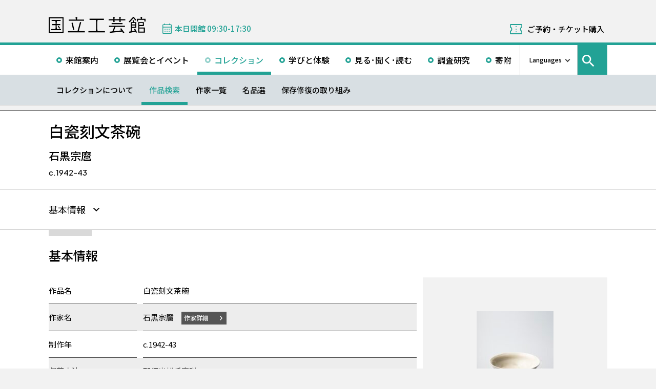

--- FILE ---
content_type: text/html; charset=UTF-8
request_url: https://www.momat.go.jp/craft-museum/collection/cr0703
body_size: 10999
content:
<!doctype html>
<html lang="ja">
<head>
    <meta charset="UTF-8">
    <script
        src="https://cdn.jsdelivr.net/npm/viewport-extra@2.1.4/dist/iife/viewport-extra.min.js"
        async
    ></script>
    <meta name="viewport"
          content="width=device-width, initial-scale=1.0">
    <!--  <meta http-equiv="X-UA-Compatible" content="ie=edge">-->
            <title>白瓷刻文茶碗 - 国立工芸館</title>

    <link rel="icon" href="https://www.momat.go.jp/craft-museum/wp-content/themes/craft-museum/images/favicon/favicon.ico" sizes="any">
    <link rel="icon" href="https://www.momat.go.jp/craft-museum/wp-content/themes/craft-museum/images/favicon/favicon.svg" type="image/svg+xml">
    <link rel="apple-touch-icon" href="https://www.momat.go.jp/craft-museum/wp-content/themes/craft-museum/images/favicon/apple-touch-icon.webp">

    <!-- Google Fonts -->
    <link rel="preconnect" href="https://fonts.googleapis.com">
    <link rel="preconnect" href="https://fonts.gstatic.com" crossorigin>
    <link href="https://fonts.googleapis.com/css2?family=Plus+Jakarta+Sans:wght@200;300;400;500;600;700&display=swap" rel="stylesheet">
    <link href="https://fonts.googleapis.com/css2?family=Noto+Sans+JP:wght@100;300;400;500;700;900&#038;display=swap" rel="stylesheet">
<link href="https://fonts.googleapis.com/css2?family=Noto+Sans+KR:wght@100;300;400;500;700;900&#038;display=swap&#038;text=한국어" rel="stylesheet">
<link href="https://fonts.googleapis.com/css2?family=Noto+Sans+SC:wght@100;300;400;500;700;900&#038;display=swap&#038;text=简体中文" rel="stylesheet">
    <meta name='robots' content='index, follow, max-image-preview:large, max-snippet:-1, max-video-preview:-1' />
<link rel="alternate" hreflang="en" href="https://www.momat.go.jp/craft-museum/en/collection/cr0703" />
<link rel="alternate" hreflang="ja" href="https://www.momat.go.jp/craft-museum/collection/cr0703" />
<link rel="alternate" hreflang="x-default" href="https://www.momat.go.jp/craft-museum/collection/cr0703" />

	<!-- This site is optimized with the Yoast SEO plugin v20.8 - https://yoast.com/wordpress/plugins/seo/ -->
	<link rel="canonical" href="https://www.momat.go.jp/craft-museum/collection/cr0703" />
	<meta property="og:locale" content="ja_JP" />
	<meta property="og:type" content="article" />
	<meta property="og:title" content="白瓷刻文茶碗 （コレクション）- 国立工芸館" />
	<meta property="og:url" content="https://www.momat.go.jp/craft-museum/collection/cr0703" />
	<meta property="og:site_name" content="国立工芸館" />
	<meta property="article:publisher" content="https://www.facebook.com/ncm2020.pr" />
	<meta property="article:modified_time" content="2024-11-13T01:52:02+00:00" />
	<meta property="og:image" content="https://www.momat.go.jp/craft-museum/wp-content/uploads/sites/2/2024/11/C0155029.jpg" />
	<meta property="og:image:width" content="469" />
	<meta property="og:image:height" content="625" />
	<meta property="og:image:type" content="image/jpeg" />
	<meta name="twitter:card" content="summary_large_image" />
	<meta name="twitter:site" content="@ncm2020" />
	<script type="application/ld+json" class="yoast-schema-graph">{"@context":"https://schema.org","@graph":[{"@type":"WebPage","@id":"https://www.momat.go.jp/craft-museum/collection/cr0703","url":"https://www.momat.go.jp/craft-museum/collection/cr0703","name":"白瓷刻文茶碗 （コレクション）- 国立工芸館","isPartOf":{"@id":"https://www.momat.go.jp/craft-museum/#website"},"primaryImageOfPage":{"@id":"https://www.momat.go.jp/craft-museum/collection/cr0703#primaryimage"},"image":{"@id":"https://www.momat.go.jp/craft-museum/collection/cr0703#primaryimage"},"thumbnailUrl":"https://www.momat.go.jp/craft-museum/wp-content/uploads/sites/2/2024/11/C0155029.jpg","datePublished":"2023-02-24T02:10:30+00:00","dateModified":"2024-11-13T01:52:02+00:00","breadcrumb":{"@id":"https://www.momat.go.jp/craft-museum/collection/cr0703#breadcrumb"},"inLanguage":"ja","potentialAction":[{"@type":"ReadAction","target":["https://www.momat.go.jp/craft-museum/collection/cr0703"]}]},{"@type":"ImageObject","inLanguage":"ja","@id":"https://www.momat.go.jp/craft-museum/collection/cr0703#primaryimage","url":"https://www.momat.go.jp/craft-museum/wp-content/uploads/sites/2/2024/11/C0155029.jpg","contentUrl":"https://www.momat.go.jp/craft-museum/wp-content/uploads/sites/2/2024/11/C0155029.jpg","width":469,"height":625},{"@type":"BreadcrumbList","@id":"https://www.momat.go.jp/craft-museum/collection/cr0703#breadcrumb","itemListElement":[{"@type":"ListItem","position":1,"name":"Home","item":"https://www.momat.go.jp/craft-museum"},{"@type":"ListItem","position":2,"name":"コレクション","item":"https://www.momat.go.jp/craft-museum/collection"},{"@type":"ListItem","position":3,"name":"白瓷刻文茶碗"}]},{"@type":"WebSite","@id":"https://www.momat.go.jp/craft-museum/#website","url":"https://www.momat.go.jp/craft-museum/","name":"国立工芸館","description":"国立工芸館は、近現代の工芸・デザインを専門とする美術館です。石川県金沢市の中心部、兼六園や石川県立美術館、金沢21世紀美術館などが集まる文化ゾーン「兼六園周辺文化の森」に位置し、工芸文化の発信拠点として、作品や資料の収集保管および調査研究に基づく展覧会の開催、さまざまなラーニング・プログラムを行っています。","publisher":{"@id":"https://www.momat.go.jp/craft-museum/#organization"},"potentialAction":[{"@type":"SearchAction","target":{"@type":"EntryPoint","urlTemplate":"https://www.momat.go.jp/craft-museum/?s={search_term_string}"},"query-input":"required name=search_term_string"}],"inLanguage":"ja"},{"@type":"Organization","@id":"https://www.momat.go.jp/craft-museum/#organization","name":"国立工芸館","url":"https://www.momat.go.jp/craft-museum/","logo":{"@type":"ImageObject","inLanguage":"ja","@id":"https://www.momat.go.jp/craft-museum/#/schema/logo/image/","url":"https://www.momat.go.jp/craft-museum/wp-content/uploads/sites/2/2022/12/og-cg.png","contentUrl":"https://www.momat.go.jp/craft-museum/wp-content/uploads/sites/2/2022/12/og-cg.png","width":1200,"height":630,"caption":"国立工芸館"},"image":{"@id":"https://www.momat.go.jp/craft-museum/#/schema/logo/image/"},"sameAs":["https://www.facebook.com/ncm2020.pr","https://twitter.com/ncm2020"]}]}</script>
	<!-- / Yoast SEO plugin. -->


<link rel='dns-prefetch' href='//fonts.googleapis.com' />
<script type="text/javascript">
window._wpemojiSettings = {"baseUrl":"https:\/\/s.w.org\/images\/core\/emoji\/14.0.0\/72x72\/","ext":".png","svgUrl":"https:\/\/s.w.org\/images\/core\/emoji\/14.0.0\/svg\/","svgExt":".svg","source":{"concatemoji":"https:\/\/www.momat.go.jp\/craft-museum\/wp-includes\/js\/wp-emoji-release.min.js?ver=6.2.8"}};
/*! This file is auto-generated */
!function(e,a,t){var n,r,o,i=a.createElement("canvas"),p=i.getContext&&i.getContext("2d");function s(e,t){p.clearRect(0,0,i.width,i.height),p.fillText(e,0,0);e=i.toDataURL();return p.clearRect(0,0,i.width,i.height),p.fillText(t,0,0),e===i.toDataURL()}function c(e){var t=a.createElement("script");t.src=e,t.defer=t.type="text/javascript",a.getElementsByTagName("head")[0].appendChild(t)}for(o=Array("flag","emoji"),t.supports={everything:!0,everythingExceptFlag:!0},r=0;r<o.length;r++)t.supports[o[r]]=function(e){if(p&&p.fillText)switch(p.textBaseline="top",p.font="600 32px Arial",e){case"flag":return s("\ud83c\udff3\ufe0f\u200d\u26a7\ufe0f","\ud83c\udff3\ufe0f\u200b\u26a7\ufe0f")?!1:!s("\ud83c\uddfa\ud83c\uddf3","\ud83c\uddfa\u200b\ud83c\uddf3")&&!s("\ud83c\udff4\udb40\udc67\udb40\udc62\udb40\udc65\udb40\udc6e\udb40\udc67\udb40\udc7f","\ud83c\udff4\u200b\udb40\udc67\u200b\udb40\udc62\u200b\udb40\udc65\u200b\udb40\udc6e\u200b\udb40\udc67\u200b\udb40\udc7f");case"emoji":return!s("\ud83e\udef1\ud83c\udffb\u200d\ud83e\udef2\ud83c\udfff","\ud83e\udef1\ud83c\udffb\u200b\ud83e\udef2\ud83c\udfff")}return!1}(o[r]),t.supports.everything=t.supports.everything&&t.supports[o[r]],"flag"!==o[r]&&(t.supports.everythingExceptFlag=t.supports.everythingExceptFlag&&t.supports[o[r]]);t.supports.everythingExceptFlag=t.supports.everythingExceptFlag&&!t.supports.flag,t.DOMReady=!1,t.readyCallback=function(){t.DOMReady=!0},t.supports.everything||(n=function(){t.readyCallback()},a.addEventListener?(a.addEventListener("DOMContentLoaded",n,!1),e.addEventListener("load",n,!1)):(e.attachEvent("onload",n),a.attachEvent("onreadystatechange",function(){"complete"===a.readyState&&t.readyCallback()})),(e=t.source||{}).concatemoji?c(e.concatemoji):e.wpemoji&&e.twemoji&&(c(e.twemoji),c(e.wpemoji)))}(window,document,window._wpemojiSettings);
</script>
<style type="text/css">
img.wp-smiley,
img.emoji {
	display: inline !important;
	border: none !important;
	box-shadow: none !important;
	height: 1em !important;
	width: 1em !important;
	margin: 0 0.07em !important;
	vertical-align: -0.1em !important;
	background: none !important;
	padding: 0 !important;
}
</style>
	<link rel='stylesheet' id='wp-block-library-css' href='https://www.momat.go.jp/craft-museum/wp-includes/css/dist/block-library/style.min.css?ver=6.2.8' type='text/css' media='all' />
<link rel='stylesheet' id='classic-theme-styles-css' href='https://www.momat.go.jp/craft-museum/wp-includes/css/classic-themes.min.css?ver=6.2.8' type='text/css' media='all' />
<style id='global-styles-inline-css' type='text/css'>
body{--wp--preset--color--black: #000000;--wp--preset--color--cyan-bluish-gray: #abb8c3;--wp--preset--color--white: #ffffff;--wp--preset--color--pale-pink: #f78da7;--wp--preset--color--vivid-red: #cf2e2e;--wp--preset--color--luminous-vivid-orange: #ff6900;--wp--preset--color--luminous-vivid-amber: #fcb900;--wp--preset--color--light-green-cyan: #7bdcb5;--wp--preset--color--vivid-green-cyan: #00d084;--wp--preset--color--pale-cyan-blue: #8ed1fc;--wp--preset--color--vivid-cyan-blue: #0693e3;--wp--preset--color--vivid-purple: #9b51e0;--wp--preset--color--accent: #D63030;--wp--preset--gradient--vivid-cyan-blue-to-vivid-purple: linear-gradient(135deg,rgba(6,147,227,1) 0%,rgb(155,81,224) 100%);--wp--preset--gradient--light-green-cyan-to-vivid-green-cyan: linear-gradient(135deg,rgb(122,220,180) 0%,rgb(0,208,130) 100%);--wp--preset--gradient--luminous-vivid-amber-to-luminous-vivid-orange: linear-gradient(135deg,rgba(252,185,0,1) 0%,rgba(255,105,0,1) 100%);--wp--preset--gradient--luminous-vivid-orange-to-vivid-red: linear-gradient(135deg,rgba(255,105,0,1) 0%,rgb(207,46,46) 100%);--wp--preset--gradient--very-light-gray-to-cyan-bluish-gray: linear-gradient(135deg,rgb(238,238,238) 0%,rgb(169,184,195) 100%);--wp--preset--gradient--cool-to-warm-spectrum: linear-gradient(135deg,rgb(74,234,220) 0%,rgb(151,120,209) 20%,rgb(207,42,186) 40%,rgb(238,44,130) 60%,rgb(251,105,98) 80%,rgb(254,248,76) 100%);--wp--preset--gradient--blush-light-purple: linear-gradient(135deg,rgb(255,206,236) 0%,rgb(152,150,240) 100%);--wp--preset--gradient--blush-bordeaux: linear-gradient(135deg,rgb(254,205,165) 0%,rgb(254,45,45) 50%,rgb(107,0,62) 100%);--wp--preset--gradient--luminous-dusk: linear-gradient(135deg,rgb(255,203,112) 0%,rgb(199,81,192) 50%,rgb(65,88,208) 100%);--wp--preset--gradient--pale-ocean: linear-gradient(135deg,rgb(255,245,203) 0%,rgb(182,227,212) 50%,rgb(51,167,181) 100%);--wp--preset--gradient--electric-grass: linear-gradient(135deg,rgb(202,248,128) 0%,rgb(113,206,126) 100%);--wp--preset--gradient--midnight: linear-gradient(135deg,rgb(2,3,129) 0%,rgb(40,116,252) 100%);--wp--preset--duotone--dark-grayscale: url('#wp-duotone-dark-grayscale');--wp--preset--duotone--grayscale: url('#wp-duotone-grayscale');--wp--preset--duotone--purple-yellow: url('#wp-duotone-purple-yellow');--wp--preset--duotone--blue-red: url('#wp-duotone-blue-red');--wp--preset--duotone--midnight: url('#wp-duotone-midnight');--wp--preset--duotone--magenta-yellow: url('#wp-duotone-magenta-yellow');--wp--preset--duotone--purple-green: url('#wp-duotone-purple-green');--wp--preset--duotone--blue-orange: url('#wp-duotone-blue-orange');--wp--preset--font-size--small: 13px;--wp--preset--font-size--medium: 20px;--wp--preset--font-size--large: 36px;--wp--preset--font-size--x-large: 42px;--wp--preset--spacing--20: 0.44rem;--wp--preset--spacing--30: 0.67rem;--wp--preset--spacing--40: 1rem;--wp--preset--spacing--50: 1.5rem;--wp--preset--spacing--60: 2.25rem;--wp--preset--spacing--70: 3.38rem;--wp--preset--spacing--80: 5.06rem;--wp--preset--shadow--natural: 6px 6px 9px rgba(0, 0, 0, 0.2);--wp--preset--shadow--deep: 12px 12px 50px rgba(0, 0, 0, 0.4);--wp--preset--shadow--sharp: 6px 6px 0px rgba(0, 0, 0, 0.2);--wp--preset--shadow--outlined: 6px 6px 0px -3px rgba(255, 255, 255, 1), 6px 6px rgba(0, 0, 0, 1);--wp--preset--shadow--crisp: 6px 6px 0px rgba(0, 0, 0, 1);}:where(.is-layout-flex){gap: 0.5em;}body .is-layout-flow > .alignleft{float: left;margin-inline-start: 0;margin-inline-end: 2em;}body .is-layout-flow > .alignright{float: right;margin-inline-start: 2em;margin-inline-end: 0;}body .is-layout-flow > .aligncenter{margin-left: auto !important;margin-right: auto !important;}body .is-layout-constrained > .alignleft{float: left;margin-inline-start: 0;margin-inline-end: 2em;}body .is-layout-constrained > .alignright{float: right;margin-inline-start: 2em;margin-inline-end: 0;}body .is-layout-constrained > .aligncenter{margin-left: auto !important;margin-right: auto !important;}body .is-layout-constrained > :where(:not(.alignleft):not(.alignright):not(.alignfull)){max-width: var(--wp--style--global--content-size);margin-left: auto !important;margin-right: auto !important;}body .is-layout-constrained > .alignwide{max-width: var(--wp--style--global--wide-size);}body .is-layout-flex{display: flex;}body .is-layout-flex{flex-wrap: wrap;align-items: center;}body .is-layout-flex > *{margin: 0;}:where(.wp-block-columns.is-layout-flex){gap: 2em;}.has-black-color{color: var(--wp--preset--color--black) !important;}.has-cyan-bluish-gray-color{color: var(--wp--preset--color--cyan-bluish-gray) !important;}.has-white-color{color: var(--wp--preset--color--white) !important;}.has-pale-pink-color{color: var(--wp--preset--color--pale-pink) !important;}.has-vivid-red-color{color: var(--wp--preset--color--vivid-red) !important;}.has-luminous-vivid-orange-color{color: var(--wp--preset--color--luminous-vivid-orange) !important;}.has-luminous-vivid-amber-color{color: var(--wp--preset--color--luminous-vivid-amber) !important;}.has-light-green-cyan-color{color: var(--wp--preset--color--light-green-cyan) !important;}.has-vivid-green-cyan-color{color: var(--wp--preset--color--vivid-green-cyan) !important;}.has-pale-cyan-blue-color{color: var(--wp--preset--color--pale-cyan-blue) !important;}.has-vivid-cyan-blue-color{color: var(--wp--preset--color--vivid-cyan-blue) !important;}.has-vivid-purple-color{color: var(--wp--preset--color--vivid-purple) !important;}.has-black-background-color{background-color: var(--wp--preset--color--black) !important;}.has-cyan-bluish-gray-background-color{background-color: var(--wp--preset--color--cyan-bluish-gray) !important;}.has-white-background-color{background-color: var(--wp--preset--color--white) !important;}.has-pale-pink-background-color{background-color: var(--wp--preset--color--pale-pink) !important;}.has-vivid-red-background-color{background-color: var(--wp--preset--color--vivid-red) !important;}.has-luminous-vivid-orange-background-color{background-color: var(--wp--preset--color--luminous-vivid-orange) !important;}.has-luminous-vivid-amber-background-color{background-color: var(--wp--preset--color--luminous-vivid-amber) !important;}.has-light-green-cyan-background-color{background-color: var(--wp--preset--color--light-green-cyan) !important;}.has-vivid-green-cyan-background-color{background-color: var(--wp--preset--color--vivid-green-cyan) !important;}.has-pale-cyan-blue-background-color{background-color: var(--wp--preset--color--pale-cyan-blue) !important;}.has-vivid-cyan-blue-background-color{background-color: var(--wp--preset--color--vivid-cyan-blue) !important;}.has-vivid-purple-background-color{background-color: var(--wp--preset--color--vivid-purple) !important;}.has-black-border-color{border-color: var(--wp--preset--color--black) !important;}.has-cyan-bluish-gray-border-color{border-color: var(--wp--preset--color--cyan-bluish-gray) !important;}.has-white-border-color{border-color: var(--wp--preset--color--white) !important;}.has-pale-pink-border-color{border-color: var(--wp--preset--color--pale-pink) !important;}.has-vivid-red-border-color{border-color: var(--wp--preset--color--vivid-red) !important;}.has-luminous-vivid-orange-border-color{border-color: var(--wp--preset--color--luminous-vivid-orange) !important;}.has-luminous-vivid-amber-border-color{border-color: var(--wp--preset--color--luminous-vivid-amber) !important;}.has-light-green-cyan-border-color{border-color: var(--wp--preset--color--light-green-cyan) !important;}.has-vivid-green-cyan-border-color{border-color: var(--wp--preset--color--vivid-green-cyan) !important;}.has-pale-cyan-blue-border-color{border-color: var(--wp--preset--color--pale-cyan-blue) !important;}.has-vivid-cyan-blue-border-color{border-color: var(--wp--preset--color--vivid-cyan-blue) !important;}.has-vivid-purple-border-color{border-color: var(--wp--preset--color--vivid-purple) !important;}.has-vivid-cyan-blue-to-vivid-purple-gradient-background{background: var(--wp--preset--gradient--vivid-cyan-blue-to-vivid-purple) !important;}.has-light-green-cyan-to-vivid-green-cyan-gradient-background{background: var(--wp--preset--gradient--light-green-cyan-to-vivid-green-cyan) !important;}.has-luminous-vivid-amber-to-luminous-vivid-orange-gradient-background{background: var(--wp--preset--gradient--luminous-vivid-amber-to-luminous-vivid-orange) !important;}.has-luminous-vivid-orange-to-vivid-red-gradient-background{background: var(--wp--preset--gradient--luminous-vivid-orange-to-vivid-red) !important;}.has-very-light-gray-to-cyan-bluish-gray-gradient-background{background: var(--wp--preset--gradient--very-light-gray-to-cyan-bluish-gray) !important;}.has-cool-to-warm-spectrum-gradient-background{background: var(--wp--preset--gradient--cool-to-warm-spectrum) !important;}.has-blush-light-purple-gradient-background{background: var(--wp--preset--gradient--blush-light-purple) !important;}.has-blush-bordeaux-gradient-background{background: var(--wp--preset--gradient--blush-bordeaux) !important;}.has-luminous-dusk-gradient-background{background: var(--wp--preset--gradient--luminous-dusk) !important;}.has-pale-ocean-gradient-background{background: var(--wp--preset--gradient--pale-ocean) !important;}.has-electric-grass-gradient-background{background: var(--wp--preset--gradient--electric-grass) !important;}.has-midnight-gradient-background{background: var(--wp--preset--gradient--midnight) !important;}.has-small-font-size{font-size: var(--wp--preset--font-size--small) !important;}.has-medium-font-size{font-size: var(--wp--preset--font-size--medium) !important;}.has-large-font-size{font-size: var(--wp--preset--font-size--large) !important;}.has-x-large-font-size{font-size: var(--wp--preset--font-size--x-large) !important;}
.wp-block-navigation a:where(:not(.wp-element-button)){color: inherit;}
:where(.wp-block-columns.is-layout-flex){gap: 2em;}
.wp-block-pullquote{font-size: 1.5em;line-height: 1.6;}
</style>
<link rel='stylesheet' id='wpml-blocks-css' href='https://www.momat.go.jp/craft-museum/wp-content/plugins/sitepress-multilingual-cms/dist/css/blocks/styles.css?ver=4.6.3' type='text/css' media='all' />
<link rel='stylesheet' id='wpml-legacy-vertical-list-0-css' href='//www.momat.go.jp/craft-museum/wp-content/plugins/sitepress-multilingual-cms/templates/language-switchers/legacy-list-vertical/style.min.css?ver=1' type='text/css' media='all' />
<link rel='stylesheet' id='material_icons-css' href='https://fonts.googleapis.com/icon?family=Material+Icons&#038;ver=6.2.8' type='text/css' media='all' />
<link rel='stylesheet' id='swiper.min.css-css' href='https://www.momat.go.jp/craft-museum/wp-content/themes/momat/plugins/swiper-9.0.5/swiper.min.css?ver=6.2.8' type='text/css' media='all' />
<link rel='stylesheet' id='styles.css-css' href='https://www.momat.go.jp/craft-museum/wp-content/themes/momat/css/styles.css?ver=6.2.8' type='text/css' media='all' />
<link rel='stylesheet' id='stylesM.css-css' href='https://www.momat.go.jp/craft-museum/wp-content/themes/momat/css/styles_m.css?ver=6.2.8' type='text/css' media='all' />
<link rel='stylesheet' id='stylesI.css-css' href='https://www.momat.go.jp/craft-museum/wp-content/themes/momat/css/styles_i.css?ver=6.2.8' type='text/css' media='all' />
<link rel='stylesheet' id='editor.css-css' href='https://www.momat.go.jp/craft-museum/wp-content/themes/momat/css/editor.css?ver=6.2.8' type='text/css' media='all' />
<link rel='stylesheet' id='craft-museum_styles.css-css' href='https://www.momat.go.jp/craft-museum/wp-content/themes/craft-museum/css/styles.css?ver=6.2.8' type='text/css' media='all' />
<link rel='stylesheet' id='craft-museum_stylesM.css-css' href='https://www.momat.go.jp/craft-museum/wp-content/themes/craft-museum/css/styles_m.css?ver=6.2.8' type='text/css' media='all' />
<link rel='stylesheet' id='craft-museum_stylesI.css-css' href='https://www.momat.go.jp/craft-museum/wp-content/themes/craft-museum/css/styles_i.css?ver=6.2.8' type='text/css' media='all' />
<script type='text/javascript' src='https://www.momat.go.jp/craft-museum/wp-includes/js/jquery/jquery.min.js?ver=3.6.4' id='jquery-core-js'></script>
<script type='text/javascript' src='https://www.momat.go.jp/craft-museum/wp-includes/js/jquery/jquery-migrate.min.js?ver=3.4.0' id='jquery-migrate-js'></script>
<script type='text/javascript' id='wpml-cookie-js-extra'>
/* <![CDATA[ */
var wpml_cookies = {"wp-wpml_current_language":{"value":"ja","expires":1,"path":"\/"}};
var wpml_cookies = {"wp-wpml_current_language":{"value":"ja","expires":1,"path":"\/"}};
/* ]]> */
</script>
<script type='text/javascript' src='https://www.momat.go.jp/craft-museum/wp-content/plugins/sitepress-multilingual-cms/res/js/cookies/language-cookie.js?ver=4.6.3' id='wpml-cookie-js'></script>
<script type='text/javascript' src='https://www.momat.go.jp/craft-museum/wp-content/themes/momat/plugins/swiper-9.0.5/swiper-bundle.min.js?ver=6.2.8' id='swiper-bundle.min.js-js'></script>
<link rel="https://api.w.org/" href="https://www.momat.go.jp/craft-museum/wp-json/" /><link rel="alternate" type="application/json" href="https://www.momat.go.jp/craft-museum/wp-json/wp/v2/collections/16438" /><link rel="EditURI" type="application/rsd+xml" title="RSD" href="https://www.momat.go.jp/craft-museum/xmlrpc.php?rsd" />
<link rel="wlwmanifest" type="application/wlwmanifest+xml" href="https://www.momat.go.jp/craft-museum/wp-includes/wlwmanifest.xml" />
<link rel='shortlink' href='https://www.momat.go.jp/craft-museum/?p=16438' />
<link rel="alternate" type="application/json+oembed" href="https://www.momat.go.jp/craft-museum/wp-json/oembed/1.0/embed?url=https%3A%2F%2Fwww.momat.go.jp%2Fcraft-museum%2Fcollection%2Fcr0703" />
<link rel="alternate" type="text/xml+oembed" href="https://www.momat.go.jp/craft-museum/wp-json/oembed/1.0/embed?url=https%3A%2F%2Fwww.momat.go.jp%2Fcraft-museum%2Fcollection%2Fcr0703&#038;format=xml" />

    <!-- Matomo -->
    <script> var _mtm = window._mtm = window._mtm || []
        _mtm.push({'mtm.startTime': (new Date().getTime()), 'event': 'mtm.Start'})
        var d = document, g = d.createElement('script'), s = d.getElementsByTagName('script')[0]
        g.async = true
        g.src = 'https://wa.artmuseums.go.jp/matomo/js/container_FCp2ihC2.js'
        s.parentNode.insertBefore(g, s) </script>
</head>
<body id="pageTop" class="collections-template-default single single-collections postid-16438 cr0703">
<header id="handleHeader" class="header">
    <!-- PC header -->
    <div class="header-pc relative" aria-hidden="false">
        <div class="header-pc__top-common-logo">
            <a href="https://www.momat.go.jp/craft-museum/" title="国立工芸館トップページ">
                                    <div class="top-common-logo-columns">
                        <div class="top-common-logo-logo"><img src="https://www.momat.go.jp/craft-museum/wp-content/themes/momat/images/commons/logo_organization.svg"
                                                               alt="ロゴ画像：国立工芸館"></div>
                        <div class="top-common-logo-sup" aria-label="独立行政法人国立美術館 東京国立近代美術館 The National Museum of Modern Art, Tokyo">
                            <span>東京国立近代美術館</span>
                            | <span>The National Museum of Modern Art, Tokyo</span></div>
                    </div>
                            </a>
        </div>

        <div class="header-pc__upper">
            <div class="header-pc__upper__columns box-wide1090">
                <div class="header-pc__site-name">
                    <a href="https://www.momat.go.jp/craft-museum/" title="国立工芸館トップページ">
                        <img src="https://www.momat.go.jp/craft-museum/wp-content/themes/craft-museum/images/craft-museum_commons/header_text_craft-museum.svg" alt="国立工芸館">
                    </a>
                </div>
                <div class="header-pc__status">
                    <a class="status-cont" href="https://www.momat.go.jp/craft-museum/calendar"
                       title="開館情報">
                        <span></span>
                    </a>
                </div>
                                    <div class="header-pc__reserve">
                        <a href="https://www.momat.go.jp/craft-museum/tickets"
                           title="ご予約・チケット購入">ご予約・チケット購入</a>
                    </div>
                            </div>
        </div>

        <div class="header-pc__main-nav">
            <div class="header-pc__main-nav__columns">
                <div class="header-pc__main-nav-box">
                    <nav class="header__main-nav"><ul id="menu-%e3%82%b0%e3%83%ad%e3%83%bc%e3%83%90%e3%83%ab%e3%83%8a%e3%83%93" class="main-nav-list"><li id="menu-item-1446" class="menu-item menu-item-type-post_type menu-item-object-page menu-item-1446 main-nav-list__item"><a href="https://www.momat.go.jp/craft-museum/access">来館案内</a></li>
<li id="menu-item-1474" class="menu-item menu-item-type-post_type_archive menu-item-object-exhibition menu-item-1474 main-nav-list__item"><a href="https://www.momat.go.jp/craft-museum/exhibitions">展覧会とイベント</a></li>
<li id="menu-item-15669" class="menu-item menu-item-type-post_type menu-item-object-page current-menu-ancestor menu-item-15669 main-nav-list__item"><a href="https://www.momat.go.jp/craft-museum/about-collection">コレクション</a></li>
<li id="menu-item-1478" class="menu-item menu-item-type-post_type menu-item-object-page menu-item-1478 main-nav-list__item"><a href="https://www.momat.go.jp/craft-museum/learning">学びと体験</a></li>
<li id="menu-item-1480" class="menu-item menu-item-type-post_type_archive menu-item-object-magazine menu-item-1480 main-nav-list__item"><a href="https://www.momat.go.jp/craft-museum/magazine">見る･聞く･読む</a></li>
<li id="menu-item-1481" class="menu-item menu-item-type-post_type menu-item-object-page menu-item-1481 main-nav-list__item"><a href="https://www.momat.go.jp/craft-museum/library">調査研究</a></li>
<li id="menu-item-1496" class="menu-item menu-item-type-post_type menu-item-object-page menu-item-1496 main-nav-list__item"><a href="https://www.momat.go.jp/craft-museum/support">寄附</a></li>
</ul></nav>                </div>

                <div class="header-pc__languages">
                    <a class="language-trigger" href="#" aria-label="言語切り替えリスト">Languages</a>
                    
<div class="wpml-ls-statics-shortcode_actions wpml-ls wpml-ls-legacy-list-vertical">
	<ul>

					<li class="wpml-ls-slot-shortcode_actions wpml-ls-item wpml-ls-item-en wpml-ls-first-item wpml-ls-item-legacy-list-vertical">
				<a href="https://www.momat.go.jp/craft-museum/en/collection/cr0703" class="wpml-ls-link">
                    <span class="wpml-ls-native" lang="en">English</span></a>
			</li>
					<li class="wpml-ls-slot-shortcode_actions wpml-ls-item wpml-ls-item-ja wpml-ls-current-language wpml-ls-item-legacy-list-vertical">
				<a href="https://www.momat.go.jp/craft-museum/collection/cr0703" class="wpml-ls-link">
                    <span class="wpml-ls-native">日本語</span></a>
			</li>
					<li class="wpml-ls-slot-shortcode_actions wpml-ls-item wpml-ls-item-ko wpml-ls-item-legacy-list-vertical">
				<a href="https://www.momat.go.jp/craft-museum/ko" class="wpml-ls-link">
                    <span class="wpml-ls-native" lang="ko">한국어</span></a>
			</li>
					<li class="wpml-ls-slot-shortcode_actions wpml-ls-item wpml-ls-item-sc wpml-ls-last-item wpml-ls-item-legacy-list-vertical">
				<a href="https://www.momat.go.jp/craft-museum/sc" class="wpml-ls-link">
                    <span class="wpml-ls-native" lang="sc">简体中文</span></a>
			</li>
		
	</ul>
</div>
                </div>

                                    <div id="headerSearch" class="header-pc__search">
                        <button id="btnSearchModal" class="search-modal-btn" aria-labelledby="contSearchModal">
                            <span>サイト内検索</span></button>
                    </div>
                            </div>
        </div>

        <nav class=header-pc__second-nav id='secondNav'><ul class='second-nav__list second-nav__list box-wide1090'><li class='second-level__list__item '><a href='https://www.momat.go.jp/craft-museum/about-collection' title=''>コレクションについて</a></li><li class='second-level__list__item current'><a href='https://www.momat.go.jp/craft-museum/collection' title=''>作品検索</a></li><li class='second-level__list__item '><a href='https://www.momat.go.jp/craft-museum/artists' title=''>作家一覧</a></li><li class='second-level__list__item '><a href='https://www.momat.go.jp/craft-museum/masterpieces' title=''>名品選</a></li><li class='second-level__list__item '><a href='https://www.momat.go.jp/craft-museum/preservation' title=''>保存修復の取り組み</a></li></ul></nav>    </div>
    <!-- / PC header -->

    <!-- PC header sticky -->
    <div class="header-pc sticky" aria-hidden="true">
        <div class="header-pc__upper">
            <div class="header-pc__upper__columns box-wide1090">
                <div class="header-pc__site-name">
                    <a href="https://www.momat.go.jp/craft-museum/" title="国立工芸館トップページ">
                        <img src="https://www.momat.go.jp/craft-museum/wp-content/themes/craft-museum/images/craft-museum_commons/header_text_craft-museum.svg" alt="国立工芸館">
                    </a>
                </div>
                <div class="header-pc__status">
                    <a class="status-cont" href="https://www.momat.go.jp/craft-museum/calendar"
                       title="開館情報">
                        <span></span>
                    </a>
                </div>
                                    <div class="header-pc__reserve">
                        <a href="https://www.momat.go.jp/craft-museum/tickets"
                           title="ご予約・チケット購入">ご予約・チケット購入</a>
                    </div>
                            </div>
        </div>


        <div class="header-pc__under-nav-wrapper">
            <div class="header-pc__main-nav">
                <div class="header-pc__main-nav__columns">
                    <div class="header-pc__main-nav-box">
                        <nav class="header__main-nav"><ul id="menu-%e3%82%b0%e3%83%ad%e3%83%bc%e3%83%90%e3%83%ab%e3%83%8a%e3%83%93-1" class="main-nav-list"><li class="menu-item menu-item-type-post_type menu-item-object-page menu-item-1446 main-nav-list__item"><a href="https://www.momat.go.jp/craft-museum/access">来館案内</a></li>
<li class="menu-item menu-item-type-post_type_archive menu-item-object-exhibition menu-item-1474 main-nav-list__item"><a href="https://www.momat.go.jp/craft-museum/exhibitions">展覧会とイベント</a></li>
<li class="menu-item menu-item-type-post_type menu-item-object-page current-menu-ancestor menu-item-15669 main-nav-list__item"><a href="https://www.momat.go.jp/craft-museum/about-collection">コレクション</a></li>
<li class="menu-item menu-item-type-post_type menu-item-object-page menu-item-1478 main-nav-list__item"><a href="https://www.momat.go.jp/craft-museum/learning">学びと体験</a></li>
<li class="menu-item menu-item-type-post_type_archive menu-item-object-magazine menu-item-1480 main-nav-list__item"><a href="https://www.momat.go.jp/craft-museum/magazine">見る･聞く･読む</a></li>
<li class="menu-item menu-item-type-post_type menu-item-object-page menu-item-1481 main-nav-list__item"><a href="https://www.momat.go.jp/craft-museum/library">調査研究</a></li>
<li class="menu-item menu-item-type-post_type menu-item-object-page menu-item-1496 main-nav-list__item"><a href="https://www.momat.go.jp/craft-museum/support">寄附</a></li>
</ul></nav>                    </div>
                </div>
            </div>
            <nav class=header-pc__second-nav id='secondNav'><ul class='second-nav__list second-nav__list box-wide1090'><li class='second-level__list__item '><a href='https://www.momat.go.jp/craft-museum/about-collection' title=''>コレクションについて</a></li><li class='second-level__list__item current'><a href='https://www.momat.go.jp/craft-museum/collection' title=''>作品検索</a></li><li class='second-level__list__item '><a href='https://www.momat.go.jp/craft-museum/artists' title=''>作家一覧</a></li><li class='second-level__list__item '><a href='https://www.momat.go.jp/craft-museum/masterpieces' title=''>名品選</a></li><li class='second-level__list__item '><a href='https://www.momat.go.jp/craft-museum/preservation' title=''>保存修復の取り組み</a></li></ul></nav>        </div>
    </div>
    <!-- / PC header sticky -->

    <!-- SP header -->
    <div id="spHeader" class="header-sp">

        <button id="spNavBtn" class="header-sp__sp-btn btnTrigger" aria-label="サイトナビゲーションを開きます" tabindex="3">
            <span></span>
            <span></span>
            <span></span>
        </button>

        <div class="header-sp__head">
            <div class="header-sp__site-title">
                <a href="https://www.momat.go.jp/craft-museum/" title="国立工芸館トップページ" tabindex="1">
                    <h1 class="site-title-logo"><img src="https://www.momat.go.jp/craft-museum/wp-content/themes/craft-museum/images/commons/logo_sp_header_cm_ja.png"
                                                     alt="国立工芸館"></h1>
                </a>
            </div>

            <div class="header-sp__status">
                <a class="status-cont" href="https://www.momat.go.jp/craft-museum/calendar"
                   title="開館情報"
                   tabindex="2">
                </a>
            </div>
        </div>

        <div id="spNavModal" class="header-sp__nav-modal" role="dialog" aria-modal="true" aria-hidden="true">

            <div tabindex="0"></div>
            <div class="header-sp__nav-modal__head">
                <div class="header-sp__site-name">
                    <a href="https://www.momat.go.jp/craft-museum/" title="国立工芸館トップページ">
                        <img src="https://www.momat.go.jp/craft-museum/wp-content/themes/craft-museum/images/craft-museum_commons/header_text_craft-museum.svg" alt="国立工芸館">
                    </a>
                </div>
            </div>

            <div class="header-sp__nav-modal__body">
                <div class="header-sp__nav-modal__upper">
                                            <div class="header-sp__reserve">
                            <a href="https://www.momat.go.jp/craft-museum/tickets"
                               title="ご予約・チケット購入">ご予約・チケット購入</a>
                        </div>
                    
                    <div class="header-sp__sp-access">
                        <a href="https://www.momat.go.jp/craft-museum/access"
                           title="アクセス">アクセス</a>
                    </div>
                                            <div id="headerMobileSearch" class="header-sp__search">
                            <button id="btnMobileSearchModal" class="search-modal-btn" aria-labelledby="contSearchModal">
                                <span>サイト内検索</span>
                            </button>
                        </div>
                    
                    <div id="headerLanguagesSP" class="header-sp__languages">
                        <a class="language-trigger" href="#" aria-label="言語切り替えリスト">Languages</a>
                        
<div class="wpml-ls-statics-shortcode_actions wpml-ls wpml-ls-legacy-list-vertical">
	<ul>

					<li class="wpml-ls-slot-shortcode_actions wpml-ls-item wpml-ls-item-en wpml-ls-first-item wpml-ls-item-legacy-list-vertical">
				<a href="https://www.momat.go.jp/craft-museum/en/collection/cr0703" class="wpml-ls-link">
                    <span class="wpml-ls-native" lang="en">English</span></a>
			</li>
					<li class="wpml-ls-slot-shortcode_actions wpml-ls-item wpml-ls-item-ja wpml-ls-current-language wpml-ls-item-legacy-list-vertical">
				<a href="https://www.momat.go.jp/craft-museum/collection/cr0703" class="wpml-ls-link">
                    <span class="wpml-ls-native">日本語</span></a>
			</li>
					<li class="wpml-ls-slot-shortcode_actions wpml-ls-item wpml-ls-item-ko wpml-ls-item-legacy-list-vertical">
				<a href="https://www.momat.go.jp/craft-museum/ko" class="wpml-ls-link">
                    <span class="wpml-ls-native" lang="ko">한국어</span></a>
			</li>
					<li class="wpml-ls-slot-shortcode_actions wpml-ls-item wpml-ls-item-sc wpml-ls-last-item wpml-ls-item-legacy-list-vertical">
				<a href="https://www.momat.go.jp/craft-museum/sc" class="wpml-ls-link">
                    <span class="wpml-ls-native" lang="sc">简体中文</span></a>
			</li>
		
	</ul>
</div>
                    </div>
                </div>

                <nav class="header-sp__sp-main-nav"><ul id="menu-%e3%82%b0%e3%83%ad%e3%83%bc%e3%83%90%e3%83%ab%e3%83%8a%e3%83%93-2" class="sp-main-nav-list"><li class="sp-main-nav-list__item"><span tabindex="0" role="button">来館案内</span><ul class='sp-second-nav'><li class="sp-second-nav__item"><a href="https://www.momat.go.jp/craft-museum/access">アクセス</a></li><li class="sp-second-nav__item"><a href="https://www.momat.go.jp/craft-museum/tickets">チケット</a><ul class='sp-third-nav'><li class="sp-third-nav__item"><a href="https://www.momat.go.jp/craft-museum/tickets">トップ</a></li><li class="sp-third-nav__item"><a href="https://www.momat.go.jp/craft-museum/group-visits">団体観覧</a></li><li class="sp-third-nav__item"><a href="https://www.momat.go.jp/craft-museum/support/momatpass">MOMAT PASS</a></li><li class="sp-third-nav__item"><a href="https://www.momat.go.jp/craft-museum/support/campus-members">キャンパスメンバーズ</a></li><li class="sp-third-nav__item"><a href="https://www.momat.go.jp/craft-museum/support/supporters">友の会（申込受付終了）</a></li></ul></li><li class="sp-second-nav__item"><a href="https://www.momat.go.jp/craft-museum/faq">よくあるご質問</a></li><li class="sp-second-nav__item"><a href="https://www.momat.go.jp/craft-museum/accessibility">アクセシビリティ</a></li><li class="sp-second-nav__item"><a href="https://www.momat.go.jp/craft-museum/shop">ミュージアムショップ</a></li></ul></li><li class="sp-main-nav-list__item"><span tabindex="0" role="button">展覧会とイベント</span><ul class='sp-second-nav'><li class="sp-second-nav__item"><a href="https://www.momat.go.jp/craft-museum/exhibitions">展覧会</a></li><li class="sp-second-nav__item"><a href="https://www.momat.go.jp/craft-museum/events">イベント</a></li></ul></li><li class="sp-main-nav-list__item"><span tabindex="0" role="button">コレクション</span><ul class='sp-second-nav'><li class="sp-second-nav__item"><a href="https://www.momat.go.jp/craft-museum/about-collection">コレクションについて</a></li><li class="sp-second-nav__item"><a href="https://www.momat.go.jp/craft-museum/collection">作品検索</a></li><li class="sp-second-nav__item"><a href="https://www.momat.go.jp/craft-museum/artists">作家一覧</a></li><li class="sp-second-nav__item"><a href="https://www.momat.go.jp/craft-museum/masterpieces">名品選</a></li><li class="sp-second-nav__item"><a href="https://www.momat.go.jp/craft-museum/preservation">保存修復の取り組み</a></li></ul></li><li class="sp-main-nav-list__item"><span tabindex="0" role="button">学びと体験</span><ul class='sp-second-nav'><li class="sp-second-nav__item"><a href="https://www.momat.go.jp/craft-museum/learning">どなたでも</a></li><li class="sp-second-nav__item"><a href="https://www.momat.go.jp/craft-museum/learning/family">こども・ファミリー</a></li><li class="sp-second-nav__item"><a href="https://www.momat.go.jp/craft-museum/learning/school">学校・教育関係</a></li><li class="sp-second-nav__item"><a href="https://www.momat.go.jp/craft-museum/learning/business">企業・団体</a></li><li class="sp-second-nav__item"><a href="https://www.momat.go.jp/craft-museum/internship">インターンシップ</a></li><li class="sp-second-nav__item"><a href="https://www.momat.go.jp/craft-museum/learning/volunteer">ボランティア</a></li></ul></li><li class="sp-main-nav-list__item"><span tabindex="0" role="button">見る･聞く･読む</span><ul class='sp-second-nav'><li class="sp-second-nav__item"><a href="https://www.momat.go.jp/craft-museum/magazine">すべて</a></li><li class="sp-second-nav__item"><a href="https://www.momat.go.jp/craft-museum/view_series">シリーズから見る</a></li></ul></li><li class="sp-main-nav-list__item"><span tabindex="0" role="button">調査研究</span><ul class='sp-second-nav'><li class="sp-second-nav__item"><a href="https://www.momat.go.jp/craft-museum/library">アートライブラリ</a></li><li class="sp-second-nav__item"><a href="https://www.momat.go.jp/craft-museum/library/opac">蔵書検索（OPAC）</a></li><li class="sp-second-nav__item"><a href="https://www.momat.go.jp/craft-museum/library/how-to">資料の探し方</a></li><li class="sp-second-nav__item"><a href="https://www.momat.go.jp/craft-museum/library/databese">データベース</a></li><li class="sp-second-nav__item"><a href="https://www.momat.go.jp/craft-museum/library/publications">刊行物</a></li></ul></li><li class="sp-main-nav-list__item"><span tabindex="0" role="button">寄附</span><ul class='sp-second-nav'><li class="sp-second-nav__item"><a href="https://www.momat.go.jp/craft-museum/support">トップ</a></li><li class="sp-second-nav__item"><a href="https://www.momat.go.jp/craft-museum/support/circle">MOMAT支援サークル（企業・団体）</a></li><li class="sp-second-nav__item"><a href="https://www.momat.go.jp/craft-museum/support/kifu">企業・団体寄附（地元企業）</a></li><li class="sp-second-nav__item"><a href="https://www.momat.go.jp/craft-museum/support/donation">寄附（個人）</a></li><li class="sp-second-nav__item"><a href="https://www.momat.go.jp/craft-museum/support/bequest">遺贈について</a></li><li class="sp-second-nav__item"><a href="https://www.momat.go.jp/craft-museum/support/members">賛助会（申込受付終了）</a></li></ul></li></ul></nav>
                <nav id="spSupportNav" class="header-sp__support-nav">
                    <ul id="menu-%e3%83%95%e3%83%83%e3%82%bf%e3%83%bc%e3%83%8a%e3%83%93" class="support-nav-list"><li class="item"><span tabindex="0">国立工芸館について</span><ul class='support-second-nav'><li class="support-second-nav__item"><a href="https://www.momat.go.jp/craft-museum/about">国立工芸館について</a></li><li class="support-second-nav__item"><a href="https://www.momat.go.jp/craft-museum/statement">私たちのミッション</a></li><li class="support-second-nav__item"><a href="https://www.momat.go.jp/craft-museum/greetings">館長挨拶</a></li><li class="support-second-nav__item"><a href="https://www.momat.go.jp/craft-museum/staff">スタッフ紹介</a></li><li class="support-second-nav__item"><a href="https://www.momat.go.jp/craft-museum/history">沿革</a></li><li class="support-second-nav__item"><a href="https://www.momat.go.jp/craft-museum/architecture">建物について</a></li><li class="support-second-nav__item"><a href="https://www.momat.go.jp/craft-museum/reports">活動報告/研究紹介</a></li><li class="support-second-nav__item"><a href="https://www.momat.go.jp/craft-museum/ishikawa">石川県移転について</a></li></ul></li><li class="item"><span tabindex="0">お問い合わせ</span><ul class='support-second-nav'><li class="support-second-nav__item"><a href="https://www.momat.go.jp/craft-museum/contact">お問い合わせ</a></li><li class="support-second-nav__item"><a href="https://www.momat.go.jp/craft-museum/faq">よくあるご質問</a></li><li class="support-second-nav__item"><a href="https://www.momat.go.jp/craft-museum/reproduction">取材・画像の提供について</a></li></ul></li><li class="item"><span tabindex="0">募集情報</span><ul class='support-second-nav'><li class="support-second-nav__item"><a href="https://www.momat.go.jp/craft-museum/lookingfor">募集情報</a></li><li class="support-second-nav__item"><a href="https://www.momat.go.jp/craft-museum/recruit">採用情報</a></li><li class="support-second-nav__item"><a href="https://www.momat.go.jp/craft-museum/internship">インターンシップ</a></li><li class="support-second-nav__item"><a href="https://www.momat.go.jp/craft-museum/tender">入札公告</a></li><li class="support-second-nav__item"><a href="https://www.momat.go.jp/craft-museum/public-comment">パブリックコメント</a></li></ul></li><li class="item"><span tabindex="0">メールマガジン</span><ul class='support-second-nav'><li class="support-second-nav__item"><a href="https://www.momat.go.jp/craft-museum/social-media">メールマガジン</a></li><li class="support-second-nav__item"><a href="https://forms.office.com/Pages/ResponsePage.aspx?id=rulhgDVUg0aj2awQezVLcAOtmY7n7z1Coe8jhVUiMmVUOVY3RkNBUDdVSUo4OEgxUUNBRjJYOEVDRi4u">こども情報メールニュース</a></li><li class="support-second-nav__item"><a href="https://forms.office.com/r/8RjwLkcBXm">教員向けメールニュース</a></li></ul></li><li class="item"><span tabindex="0">お知らせ</span><ul class='support-second-nav'><li class="support-second-nav__item"><a href="/craft-museum/topics">お知らせ</a></li><li class="support-second-nav__item"><a href="https://www.momat.go.jp/craft-museum/press">プレスリリース</a></li></ul></li></ul>                </nav>


                <aside class="header-sp__other-cont">

                    <div class="support-links">
                        <dl class="sns-links">
                                                            <dt class="sns-links-label">SNS で MOMAT をフォロー</dt>
                                                        <dd>
                                <ul class="sns-links-list">
                                    <li class="item--fb"><a href="https://www.facebook.com/ncm2020.pr" target="_blank"
                                                            title="国立工芸館のFacebook ページを新規タブで開きます">Facebook ページ</a></li>
                                    <li class="item--tw"><a href="https://twitter.com/ncm2020" target="_blank"
                                                            title="国立工芸館のTwitterを新規タブで開きます">Twitter</a></li>
                                    <li class="item--yt"><a href="https://www.youtube.com/c/ncm2020" target="_blank"
                                                            title="国立工芸館のYoutube チャンネルを新規タブで開きます">Youtube チャンネル</a></li>
                                    <li class="item--Insta"><a href="https://www.instagram.com/nationalcraftsmuseum/" target="_blank"
                                                               title="国立工芸館のInstagramを新規タブで開きます">Instagram</a></li>
                                </ul>
                            </dd>
                        </dl>
                                                    <dl class="mail-news">
                                <dt>メールニュース</dt>
                                <dd>
                                    <ul>
                                        <li class="for-someone"><a
                                                href="https://forms.office.com/pages/responsepage.aspx?id=rulhgDVUg0aj2awQezVLcFuFG-WCrCRFj6gHFCnecHBUQ1UxTDFPSVcwS1RPNVlNTDZEMzBLSFpJNy4u"
                                                target="_blank" title="こども情報メールニュース　新規登録／登録解除ページを新規タブで開きます">こどもの保護者さま向け</a></li>
                                        <li class="for-someone"><a
                                                href="https://forms.office.com/pages/responsepage.aspx?id=rulhgDVUg0aj2awQezVLcFuFG-WCrCRFj6gHFCnecHBUMFhXNE9ZSVZETE8wSk1HMlFBR0ZBRVoyQi4u"
                                                target="_blank" title="教員向けメールニュース　新規登録／登録解除ページを新規タブで開きます">学校教員向け</a></li>
                                    </ul>
                                </dd>
                            </dl>
                                            </div>
                </aside>

            </div>

            <div tabindex="0"></div>

        </div><!-- / #spNavModal -->

    </div>
    <!-- / SP header -->

</header>

<!-- 検索モーダル -->
<div id="contSearchModal" class="search-modal" aria-hidden="true" role="dialog" aria-modal="true">
    <!-- 検索モーダル -->
<form name="searchAllModal" method="get" action="https://www.momat.go.jp/craft-museum/">
    <div class="search-modal__wrapper" role="dialog" aria-modal="true">

    <div tabindex="0"></div>
    <div id="searchModalBody" class="search-modal__body" role="dialog" aria-modal="true">
      <div class="search-modal__header">
                <h2 class="search-word"><span>国立工芸館</span>を検索</h2>
                <button id="btnCloseSearchModal" type="button" class="search-close-btn" aria-label="サイト内検索を閉じる"><span>閉じる</span></button>
      </div>
      <div class="search-modal__cont">
        <div class="search-modal__input-area">
          <div class="search-modal__input-area__inner">
            <input class="search-input" type="text" aria-label="検索" name="s" id="s" placeholder="展覧会名・人物名・イベント名・キーワード…" value="">
            <button class="search-submit" type="submit" aria-label="検索を実行する"><span>検索</span></button>
                      </div>
        </div>
                    <div class="search-modal__refine">
              <div class="search-modal__refine__inner">
    <!--            <dl class="search-modal__refine__list history">-->
    <!--              <dt class="search-modal__refine__list__title">検索履歴</dt>-->
    <!--              <dd class="search-modal__refine__list__body">-->
    <!--                <ul class="history__list">-->
    <!--                  <li><a href=""><span>アクセス</span></a></li>-->
    <!--                  <li><a href=""><span>忘れ物</span></a></li>-->
    <!--                </ul>-->
    <!--                <button class="history__clear-btn">検索履歴を削除</button>-->
    <!--              </dd>-->
    <!--            </dl>-->
                <dl class="search-modal__refine__list frequent">
                  <dt class="search-modal__refine__list__title">頻出・おすすめのキーワード</dt>
                  <dd class="search-modal__refine__list__body">
                    <ul class="frequent__list">
                      <li><a href="https://www.momat.go.jp/craft-museum/?s=アクセス"><span>アクセス</span></a></li>
                      <li><a href="https://www.momat.go.jp/craft-museum/?s=チケット"><span>チケット</span></a></li>
                                            <li>
                          <a href="https://www.momat.go.jp/craft-museum/?s=移転開館５周年記念 令和６年能登半島地震復興祈念　工芸と天気展 －石川県ゆかりの作家を中心に－"><span>移転開館５周年記念 令和６年能登半島地震復興祈念　工芸と天気展 －石川県ゆかりの作家を中心に－</span></a>
                      </li>
                                          </ul>
                  </dd>
                </dl>
              </div>
            </div>
              </div>
    </div><!-- /.search-modal__body -->
    <div tabindex="0"></div>
  </div>
</form>
</div>

<main id="handleMain">

    <div class="box-page-wrapper">

        
<div class="collections-page-title">
    <p class="title-text box-wide1090" aria-hidden="ture">
      <span>コレクション</span>
    </p>
</div>

<section class="header-section">
    <div class="box-wide1090">
                <h1 class="header-section__title">
            白瓷刻文茶碗        </h1>
                    <cite class="header-section__artist">石黒宗麿</cite>
                            <p class="header-section__year">c.1942-43</p>
            </div>
</section>

<div class="anchors">
    <div class="box-wide1090 parts-pt26">
            <div class="momat-anchors" aria-label="アンカーリンク">
        <button id="button-button01"
                aria-controls="nav-nav01"
                class="momat-anchors__sp-header">
            <span class="heading">目次</span>
            <span class="text open" aria-hidden="false">開く</span>
            <span class="text close" aria-hidden="true">閉じる</span>
            <span class="icon"></span>
        </button>
        <div id="nav01"
             class="momat-anchors__navigation">
            <div class="momat-anchors__inner">
                                    <a href="#sectionBase"
                       title="基本情報の項目までスクロールします"
                       class="momat-anchors__link">
                        <span>基本情報</span>
                    </a>
                            </div>
        </div>
    </div>
        </div>
</div>

<section id="sectionBase" class="c-section section--base">
    <div class="box-wide1090">
        <h2>
            基本情報        </h2>
        <section class="section--base__inner">
            <dl class="data-list">
                <div class="data-list__item">
                    <dt class="data-list__heading">作品名</dt>
                    <dd class="data-list__content">
                        <span>白瓷刻文茶碗</span>
                    </dd>
                </div>

                                    <div class="data-list__item">
                        <dt class="data-list__heading">作家名</dt>
                        <dd class="data-list__content">
                            <span class="artist-name">石黒宗麿</span>
                            <a href="https://www.momat.go.jp/craft-museum/artists/ais027" class="artist-btn">作家詳細</a>
                        </dd>
                    </div>

                
                                    <div class="data-list__item">
                        <dt class="data-list__heading">制作年</dt>
                        <dd class="data-list__content">c.1942-43</dd>
                    </div>
                
                                    <div class="data-list__item">
                        <dt class="data-list__heading">収蔵方法</dt>
                        <dd class="data-list__content">那須光雄氏寄贈</dd>
                    </div>
                
                    <div class="data-list__item">
        <dt class="data-list__heading">素材・技法</dt>
        <dd class="data-list__content">磁器</dd>
    </div>
    
                
                                    <div class="data-list__item">
                        <dt class="data-list__heading">作品サイズ(cm)</dt>
                        <dd class="data-list__content">h6.9 D15.6</dd>
                    </div>
                
                                <div class="data-list__item">
                    <dt class="data-list__heading">作品番号</dt>
                    <dd class="data-list__content">
                        <span>Cr0703</span>
                    </dd>
                </div>
            </dl>

            <figure class="thumbnail">
                                    <div class="thumbnail__inner">
                        <div class="swiper">
                            <div class="swiper-wrapper">
                                <div class="swiper-slide"><div class="thumbnail__image"><img src="https://www.momat.go.jp/craft-museum/wp-content/uploads/sites/2/2024/11/C0155029-150x200.jpg" alt="" class="image"></div></div>                            </div>
                        </div>
                    </div>
                    
                            </figure>
        </section>
    </div>
</section>


<!----------------------------------------
    関連リンク類のレイアウト
------------------------------------------>

    </div><!-- /.box-page-wrapper -->

</main>

<div id="pageTopBtn" class="page-top-btn">
    <a href="#pageTop">Page Top</a>
</div>

<footer class="footer">
    <div class="footer__upper box-wide1090">
        <div class="footer__upper__logo">
            <a href="https://www.momat.go.jp/craft-museum" title="国立工芸館トップページ">
                <img src="https://www.momat.go.jp/craft-museum/wp-content/themes/craft-museum/images/craft-museum_commons/footer_text_craft-museum.svg" alt="国立工芸館">
            </a>
        </div>
        <div class="footer__upper__sns-links">
                            <p class="sns-links-label">SNS で 国立工芸館 をフォロー</p>
                        <ul class="sns-links-list">
                <li class="item--tw"><a href="https://twitter.com/ncm2020" target="_blank"
                                        title="国立工芸館のTwitterを新規タブで開きます">Twitter</a></li>
                <li class="item--fb"><a href="https://www.facebook.com/ncm2020.pr" target="_blank"
                                        title="国立工芸館のFacebook ページを新規タブで開きます">Facebook ページ</a></li>
                <li class="item--Insta"><a href="https://www.instagram.com/nationalcraftsmuseum/" target="_blank"
                                           title="国立工芸館のInstagramを新規タブで開きます">Instagram</a></li>
                <li class="item--yt"><a href="https://www.youtube.com/c/ncm2020" target="_blank"
                                        title="国立工芸館のYoutube チャンネルを新規タブで開きます">Youtube チャンネル</a></li>
            </ul>
        </div>
        <ul id="menu-%e3%83%95%e3%83%83%e3%82%bf%e3%83%bc%e3%83%8a%e3%83%93-1" class="footer__upper__nav-list"><li class="item"><span><a href="https://www.momat.go.jp/craft-museum/about">国立工芸館について</a></span><ul class="second-level"><li><a href="https://www.momat.go.jp/craft-museum/statement">私たちのミッション</a></li><li><a href="https://www.momat.go.jp/craft-museum/greetings">館長挨拶</a></li><li><a href="https://www.momat.go.jp/craft-museum/staff">スタッフ紹介</a></li><li><a href="https://www.momat.go.jp/craft-museum/history">沿革</a></li><li><a href="https://www.momat.go.jp/craft-museum/architecture">建物について</a></li><li><a href="https://www.momat.go.jp/craft-museum/reports">活動報告/研究紹介</a></li><li><a href="https://www.momat.go.jp/craft-museum/ishikawa">石川県移転について</a></li></ul></li><li class="item"><span><a href="https://www.momat.go.jp/craft-museum/contact">お問い合わせ</a></span><ul class="second-level"><li><a href="https://www.momat.go.jp/craft-museum/faq">よくあるご質問</a></li><li><a href="https://www.momat.go.jp/craft-museum/reproduction">取材・画像の提供について</a></li></ul></li><li class="item"><span><a href="https://www.momat.go.jp/craft-museum/lookingfor">募集情報</a></span><ul class="second-level"><li><a href="https://www.momat.go.jp/craft-museum/recruit">採用情報</a></li><li><a href="https://www.momat.go.jp/craft-museum/internship">インターンシップ</a></li><li><a href="https://www.momat.go.jp/craft-museum/tender">入札公告</a></li><li><a href="https://www.momat.go.jp/craft-museum/public-comment">パブリックコメント</a></li></ul></li><li class="item"><span><a href="https://www.momat.go.jp/craft-museum/social-media">メールマガジン</a></span><ul class="second-level"><li><a href="https://forms.office.com/Pages/ResponsePage.aspx?id=rulhgDVUg0aj2awQezVLcAOtmY7n7z1Coe8jhVUiMmVUOVY3RkNBUDdVSUo4OEgxUUNBRjJYOEVDRi4u">こども情報メールニュース</a></li><li><a href="https://forms.office.com/r/8RjwLkcBXm">教員向けメールニュース</a></li></ul></li><li class="item"><span><a href="/craft-museum/topics">お知らせ</a></span><ul class="second-level"><li><a href="https://www.momat.go.jp/craft-museum/press">プレスリリース</a></li></ul></li></ul>
        <div class="footer__upper__author">
            <p class="author-name">独立行政法人国立美術館 国立工芸館</p>
            <div class="author-address">
                <p>〒920-0963　石川県金沢市出羽町3-2<br/>
                    <a href="https://goo.gl/maps/GxpocExYs6MUMsNY8" target="_blank"
                       title="国立工芸館周辺地図のGoogleマップを新規タブで開きます">Googleマップ</a>
                </p>
                <p class="author-address__tel">
                                                <a href="tel:05055418600" title="">050-5541-8600</a>（ハローダイヤル 9:00～20:00）
                                            </p>
            </div>
            <div class="author-logo">
                <a href="https://www.momat.go.jp/craft-museum/" title="国立工芸館のトップページを開きます">
                    <img src="https://www.momat.go.jp/craft-museum/wp-content/themes/momat/images/commons/logo_organization.svg"
                         alt="MOMAT 東京国立近代美術館 | National Museum of Modern Art, Tokyo">
                </a>
            </div>
        </div>
    </div>

    <div class="footer__under">
        
    <div class="box-wide1090">
        <div class="footer__under__current-museum">
            <a class="footer__under__current-museum--momat"
               href="https://www.momat.go.jp" title="東京国立近代美術館のトップページを開きます">
                <div class="inner">
                    <div class="museum-logo">
                        <img src="https://www.momat.go.jp/craft-museum/wp-content/themes/momat/images/momat_commons/header_text_momat.svg"
                             alt="東京国立近代美術館">
                    </div>
                    <p class="place">東京・竹橋</p>
                </div>
                                    <p class="display-status" aria-hidden="true"><span
                            aria-label="">Now On View</span></p>
                            </a>
            <a class="footer__under__current-museum--cm isCurrent"
               href="https://www.momat.go.jp/craft-museum"
               title="国立工芸館のトップページを開きます">
                <div class="inner">
                    <div class="museum-logo">
                        <img src="https://www.momat.go.jp/craft-museum/wp-content/themes/craft-museum/images/craft-museum_commons/header_text_craft-museum.svg"
                             alt="国立工芸館">
                    </div>
                    <p class="place">石川・金沢</p>
                </div>
                <p class="display-status" aria-hidden="false"><span
                        aria-label="国立工芸館サイトを表示しています">Now On View</span></p>
            </a>
        </div>
        <ul class="footer__under__public-links-list">
            <li><a class="parts-link-icon--outer" href="http://www.artmuseums.go.jp/" target="_blank"
                   title="独立行政法人国立美術館を新規タブで開きます">独立行政法人国立美術館</a>
            </li>
            <li><a class="parts-link-icon" href="https://www.momat.go.jp/site-select"
                   title="関連サイトを開きます">関連サイト</a>
            </li>
        </ul>
    </div>
    <div class="footer__bottom">
        <div class="box-wide1090 footer__bottom__columns">
            <ul class="footer__bottom__policy-links">
                <li><a href="https://www.momat.go.jp/craft-museum/site-policy"
                       title="サイトポリシーを開きます">サイトポリシー</a>
                </li>
                <li><a href="https://www.momat.go.jp/craft-museum/privacy-policy"
                       title="プライバシーポリシーを開きます">プライバシーポリシー</a>
                </li>
            </ul>
            <small class="footer__bottom__copyright">© 2023 The National Museum of Modern Art, Tokyo (MOMAT)</small>
        </div>
    </div>

        </div>

</footer>
<script type='text/javascript' id='momat-hours-frontend.js-js-extra'>
/* <![CDATA[ */
var blogInfo = {"id":"2","lang":"ja"};
/* ]]> */
</script>
<script type='text/javascript' src='https://www.momat.go.jp/craft-museum/wp-content/plugins/momat-hours-settings//js/momat-hours-frontend.js' id='momat-hours-frontend.js-js'></script>
<script type='text/javascript' src='https://www.momat.go.jp/craft-museum/wp-content/themes/momat/js/focusTrap.js' id='focusTrap.js-js'></script>
<script type='text/javascript' src='https://www.momat.go.jp/craft-museum/wp-content/themes/momat/js/commons.js' id='commons.js-js'></script>
<script type='text/javascript' src='https://www.momat.go.jp/craft-museum/wp-content/themes/momat/js/commonsPcHeader.js' id='commonsPcHeader.js-js'></script>
<script type='text/javascript' src='https://www.momat.go.jp/craft-museum/wp-content/themes/momat/js/top.js' id='top.js-js'></script>
<script type='text/javascript' src='https://www.momat.go.jp/craft-museum/wp-content/themes/momat/js/relatedSliders.js' id='relatedSliders.js-js'></script>
<script type='text/javascript' src='https://www.momat.go.jp/craft-museum/wp-content/themes/momat/js/search_all.js' id='search_all.js-js'></script>
<script type='text/javascript' src='https://www.momat.go.jp/craft-museum/wp-content/themes/momat/js/collection.js' id='collection.js-js'></script>
</body>
</html>
